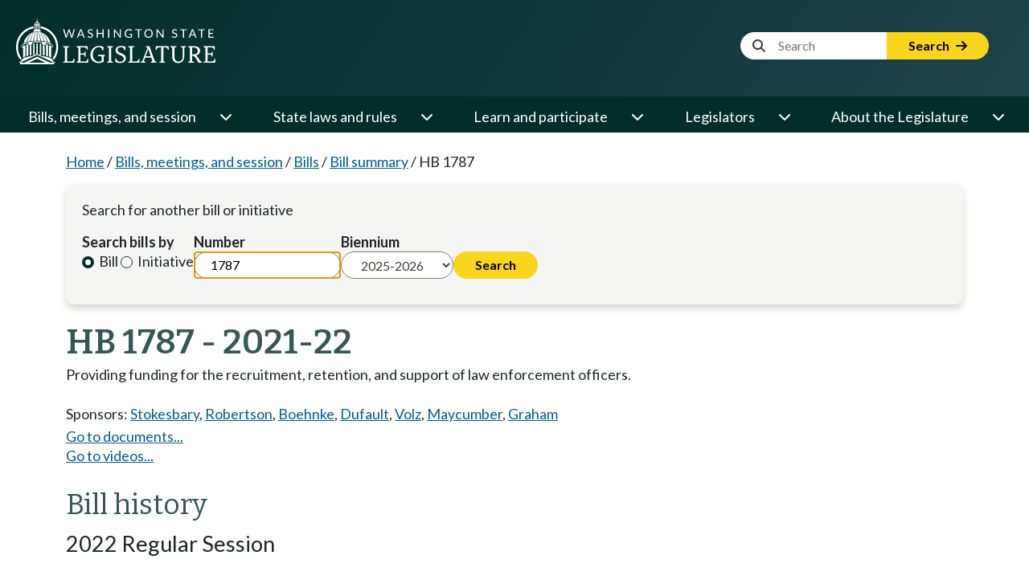

--- FILE ---
content_type: text/css
request_url: https://app.leg.wa.gov/billsummary/rcl.css
body_size: 103
content:
@import '_content/PublicWebsite.Shared.Components/PublicWebsite.Shared.Components.bundle.scp.css';
